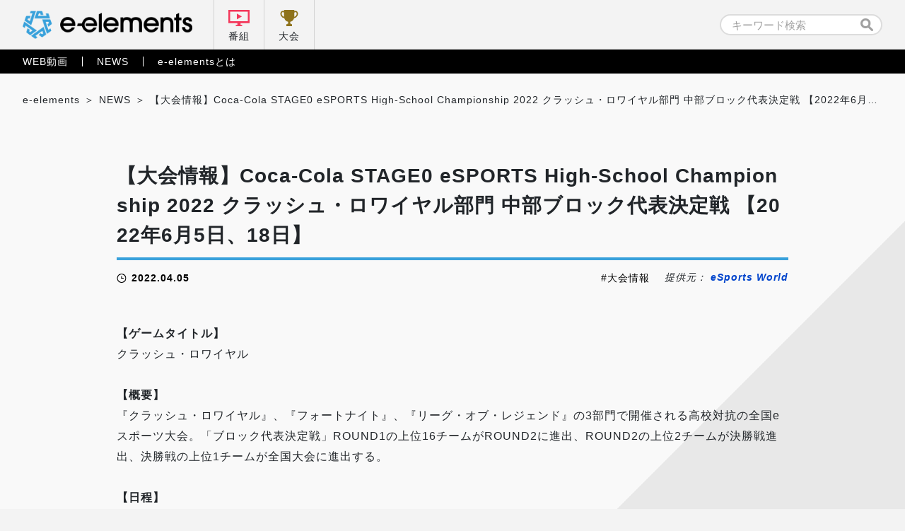

--- FILE ---
content_type: text/html; charset=UTF-8
request_url: https://e-elements.jp/portal/news/12740/
body_size: 10417
content:

<!doctype html>
<html lang="ja">
<head>
    <!-- Google Tag Manager -->
    <script>(function(w,d,s,l,i){w[l]=w[l]||[];w[l].push({'gtm.start':
    new Date().getTime(),event:'gtm.js'});var f=d.getElementsByTagName(s)[0],
    j=d.createElement(s),dl=l!='dataLayer'?'&l='+l:'';j.async=true;j.src=
    'https://www.googletagmanager.com/gtm.js?id='+i+dl;f.parentNode.insertBefore(j,f);
    })(window,document,'script','dataLayer','GTM-5NWSR9G');</script>
    <!-- End Google Tag Manager -->

    <meta charset="UTF-8">
    <meta name="viewport" content="width=device-width, initial-scale=1">
    
            <!-- 詳細ページ -->
        <title>【大会情報】Coca-Cola STAGE0 eSPORTS High-School Championship 2022 クラッシュ・ロワイヤル部門 中部ブロック代表決定戦 【2022年6月5日、18日】｜e-elements（イーエレメンツ）</title>

    
	<!-- カスタムフィールド挿入 タグ -->
		<!-- ここまで カスタムフィールド挿入 タグ -->

<link rel="stylesheet" href="https://e-elements.jp/wp-content/themes/e-elements/css/qreset.min.css">
    <link rel="stylesheet" href="https://e-elements.jp/wp-content/themes/e-elements/css/common.css">
    <link rel="stylesheet" href="https://e-elements.jp/wp-content/themes/e-elements/css/header.css">
    <link rel="stylesheet" href="https://e-elements.jp/wp-content/themes/e-elements/css/footer.css">

    
    
    <!-- ポータル -->
    <link rel="stylesheet" href="https://e-elements.jp/wp-content/themes/e-elements/css/movie.css">
    <link rel="stylesheet" href="https://e-elements.jp/wp-content/themes/e-elements/css/news.css">
    
    
    
    <!-- 記事詳細 -->
        <meta property="og:image" content="https://esports-world.jp/images/upload/2022/04/2e433caf4e1694e2304630330c8f8924.jpg">    
        
    <!-- canonical -->
    <link rel="canonical" href="https://esports-world.jp/tournament/18970">
    <link rel="icon" href="/wp-content/themes/e-elements/favicon.png" type="image/x-icon">
    <link rel="apple-touch-icon" href="/wp-content/themes/e-elements/apple-touch-icon.png" sizes="180x180">
    <script>
        if (window.innerWidth <= 750) { var devicecheck = 1 }
        else { var devicecheck = 0 }
    </script>

    <meta name='robots' content='max-image-preview:large' />
<link rel='stylesheet' id='wp-block-library-css' href='https://e-elements.jp/wp-includes/css/dist/block-library/style.min.css?ver=6.5.7' media='all' />
<style id='classic-theme-styles-inline-css'>
/*! This file is auto-generated */
.wp-block-button__link{color:#fff;background-color:#32373c;border-radius:9999px;box-shadow:none;text-decoration:none;padding:calc(.667em + 2px) calc(1.333em + 2px);font-size:1.125em}.wp-block-file__button{background:#32373c;color:#fff;text-decoration:none}
</style>
<style id='global-styles-inline-css'>
body{--wp--preset--color--black: #000000;--wp--preset--color--cyan-bluish-gray: #abb8c3;--wp--preset--color--white: #ffffff;--wp--preset--color--pale-pink: #f78da7;--wp--preset--color--vivid-red: #cf2e2e;--wp--preset--color--luminous-vivid-orange: #ff6900;--wp--preset--color--luminous-vivid-amber: #fcb900;--wp--preset--color--light-green-cyan: #7bdcb5;--wp--preset--color--vivid-green-cyan: #00d084;--wp--preset--color--pale-cyan-blue: #8ed1fc;--wp--preset--color--vivid-cyan-blue: #0693e3;--wp--preset--color--vivid-purple: #9b51e0;--wp--preset--gradient--vivid-cyan-blue-to-vivid-purple: linear-gradient(135deg,rgba(6,147,227,1) 0%,rgb(155,81,224) 100%);--wp--preset--gradient--light-green-cyan-to-vivid-green-cyan: linear-gradient(135deg,rgb(122,220,180) 0%,rgb(0,208,130) 100%);--wp--preset--gradient--luminous-vivid-amber-to-luminous-vivid-orange: linear-gradient(135deg,rgba(252,185,0,1) 0%,rgba(255,105,0,1) 100%);--wp--preset--gradient--luminous-vivid-orange-to-vivid-red: linear-gradient(135deg,rgba(255,105,0,1) 0%,rgb(207,46,46) 100%);--wp--preset--gradient--very-light-gray-to-cyan-bluish-gray: linear-gradient(135deg,rgb(238,238,238) 0%,rgb(169,184,195) 100%);--wp--preset--gradient--cool-to-warm-spectrum: linear-gradient(135deg,rgb(74,234,220) 0%,rgb(151,120,209) 20%,rgb(207,42,186) 40%,rgb(238,44,130) 60%,rgb(251,105,98) 80%,rgb(254,248,76) 100%);--wp--preset--gradient--blush-light-purple: linear-gradient(135deg,rgb(255,206,236) 0%,rgb(152,150,240) 100%);--wp--preset--gradient--blush-bordeaux: linear-gradient(135deg,rgb(254,205,165) 0%,rgb(254,45,45) 50%,rgb(107,0,62) 100%);--wp--preset--gradient--luminous-dusk: linear-gradient(135deg,rgb(255,203,112) 0%,rgb(199,81,192) 50%,rgb(65,88,208) 100%);--wp--preset--gradient--pale-ocean: linear-gradient(135deg,rgb(255,245,203) 0%,rgb(182,227,212) 50%,rgb(51,167,181) 100%);--wp--preset--gradient--electric-grass: linear-gradient(135deg,rgb(202,248,128) 0%,rgb(113,206,126) 100%);--wp--preset--gradient--midnight: linear-gradient(135deg,rgb(2,3,129) 0%,rgb(40,116,252) 100%);--wp--preset--font-size--small: 13px;--wp--preset--font-size--medium: 20px;--wp--preset--font-size--large: 36px;--wp--preset--font-size--x-large: 42px;--wp--preset--spacing--20: 0.44rem;--wp--preset--spacing--30: 0.67rem;--wp--preset--spacing--40: 1rem;--wp--preset--spacing--50: 1.5rem;--wp--preset--spacing--60: 2.25rem;--wp--preset--spacing--70: 3.38rem;--wp--preset--spacing--80: 5.06rem;--wp--preset--shadow--natural: 6px 6px 9px rgba(0, 0, 0, 0.2);--wp--preset--shadow--deep: 12px 12px 50px rgba(0, 0, 0, 0.4);--wp--preset--shadow--sharp: 6px 6px 0px rgba(0, 0, 0, 0.2);--wp--preset--shadow--outlined: 6px 6px 0px -3px rgba(255, 255, 255, 1), 6px 6px rgba(0, 0, 0, 1);--wp--preset--shadow--crisp: 6px 6px 0px rgba(0, 0, 0, 1);}:where(.is-layout-flex){gap: 0.5em;}:where(.is-layout-grid){gap: 0.5em;}body .is-layout-flex{display: flex;}body .is-layout-flex{flex-wrap: wrap;align-items: center;}body .is-layout-flex > *{margin: 0;}body .is-layout-grid{display: grid;}body .is-layout-grid > *{margin: 0;}:where(.wp-block-columns.is-layout-flex){gap: 2em;}:where(.wp-block-columns.is-layout-grid){gap: 2em;}:where(.wp-block-post-template.is-layout-flex){gap: 1.25em;}:where(.wp-block-post-template.is-layout-grid){gap: 1.25em;}.has-black-color{color: var(--wp--preset--color--black) !important;}.has-cyan-bluish-gray-color{color: var(--wp--preset--color--cyan-bluish-gray) !important;}.has-white-color{color: var(--wp--preset--color--white) !important;}.has-pale-pink-color{color: var(--wp--preset--color--pale-pink) !important;}.has-vivid-red-color{color: var(--wp--preset--color--vivid-red) !important;}.has-luminous-vivid-orange-color{color: var(--wp--preset--color--luminous-vivid-orange) !important;}.has-luminous-vivid-amber-color{color: var(--wp--preset--color--luminous-vivid-amber) !important;}.has-light-green-cyan-color{color: var(--wp--preset--color--light-green-cyan) !important;}.has-vivid-green-cyan-color{color: var(--wp--preset--color--vivid-green-cyan) !important;}.has-pale-cyan-blue-color{color: var(--wp--preset--color--pale-cyan-blue) !important;}.has-vivid-cyan-blue-color{color: var(--wp--preset--color--vivid-cyan-blue) !important;}.has-vivid-purple-color{color: var(--wp--preset--color--vivid-purple) !important;}.has-black-background-color{background-color: var(--wp--preset--color--black) !important;}.has-cyan-bluish-gray-background-color{background-color: var(--wp--preset--color--cyan-bluish-gray) !important;}.has-white-background-color{background-color: var(--wp--preset--color--white) !important;}.has-pale-pink-background-color{background-color: var(--wp--preset--color--pale-pink) !important;}.has-vivid-red-background-color{background-color: var(--wp--preset--color--vivid-red) !important;}.has-luminous-vivid-orange-background-color{background-color: var(--wp--preset--color--luminous-vivid-orange) !important;}.has-luminous-vivid-amber-background-color{background-color: var(--wp--preset--color--luminous-vivid-amber) !important;}.has-light-green-cyan-background-color{background-color: var(--wp--preset--color--light-green-cyan) !important;}.has-vivid-green-cyan-background-color{background-color: var(--wp--preset--color--vivid-green-cyan) !important;}.has-pale-cyan-blue-background-color{background-color: var(--wp--preset--color--pale-cyan-blue) !important;}.has-vivid-cyan-blue-background-color{background-color: var(--wp--preset--color--vivid-cyan-blue) !important;}.has-vivid-purple-background-color{background-color: var(--wp--preset--color--vivid-purple) !important;}.has-black-border-color{border-color: var(--wp--preset--color--black) !important;}.has-cyan-bluish-gray-border-color{border-color: var(--wp--preset--color--cyan-bluish-gray) !important;}.has-white-border-color{border-color: var(--wp--preset--color--white) !important;}.has-pale-pink-border-color{border-color: var(--wp--preset--color--pale-pink) !important;}.has-vivid-red-border-color{border-color: var(--wp--preset--color--vivid-red) !important;}.has-luminous-vivid-orange-border-color{border-color: var(--wp--preset--color--luminous-vivid-orange) !important;}.has-luminous-vivid-amber-border-color{border-color: var(--wp--preset--color--luminous-vivid-amber) !important;}.has-light-green-cyan-border-color{border-color: var(--wp--preset--color--light-green-cyan) !important;}.has-vivid-green-cyan-border-color{border-color: var(--wp--preset--color--vivid-green-cyan) !important;}.has-pale-cyan-blue-border-color{border-color: var(--wp--preset--color--pale-cyan-blue) !important;}.has-vivid-cyan-blue-border-color{border-color: var(--wp--preset--color--vivid-cyan-blue) !important;}.has-vivid-purple-border-color{border-color: var(--wp--preset--color--vivid-purple) !important;}.has-vivid-cyan-blue-to-vivid-purple-gradient-background{background: var(--wp--preset--gradient--vivid-cyan-blue-to-vivid-purple) !important;}.has-light-green-cyan-to-vivid-green-cyan-gradient-background{background: var(--wp--preset--gradient--light-green-cyan-to-vivid-green-cyan) !important;}.has-luminous-vivid-amber-to-luminous-vivid-orange-gradient-background{background: var(--wp--preset--gradient--luminous-vivid-amber-to-luminous-vivid-orange) !important;}.has-luminous-vivid-orange-to-vivid-red-gradient-background{background: var(--wp--preset--gradient--luminous-vivid-orange-to-vivid-red) !important;}.has-very-light-gray-to-cyan-bluish-gray-gradient-background{background: var(--wp--preset--gradient--very-light-gray-to-cyan-bluish-gray) !important;}.has-cool-to-warm-spectrum-gradient-background{background: var(--wp--preset--gradient--cool-to-warm-spectrum) !important;}.has-blush-light-purple-gradient-background{background: var(--wp--preset--gradient--blush-light-purple) !important;}.has-blush-bordeaux-gradient-background{background: var(--wp--preset--gradient--blush-bordeaux) !important;}.has-luminous-dusk-gradient-background{background: var(--wp--preset--gradient--luminous-dusk) !important;}.has-pale-ocean-gradient-background{background: var(--wp--preset--gradient--pale-ocean) !important;}.has-electric-grass-gradient-background{background: var(--wp--preset--gradient--electric-grass) !important;}.has-midnight-gradient-background{background: var(--wp--preset--gradient--midnight) !important;}.has-small-font-size{font-size: var(--wp--preset--font-size--small) !important;}.has-medium-font-size{font-size: var(--wp--preset--font-size--medium) !important;}.has-large-font-size{font-size: var(--wp--preset--font-size--large) !important;}.has-x-large-font-size{font-size: var(--wp--preset--font-size--x-large) !important;}
.wp-block-navigation a:where(:not(.wp-element-button)){color: inherit;}
:where(.wp-block-post-template.is-layout-flex){gap: 1.25em;}:where(.wp-block-post-template.is-layout-grid){gap: 1.25em;}
:where(.wp-block-columns.is-layout-flex){gap: 2em;}:where(.wp-block-columns.is-layout-grid){gap: 2em;}
.wp-block-pullquote{font-size: 1.5em;line-height: 1.6;}
</style>
<link rel='stylesheet' id='e-elements-style-css' href='https://e-elements.jp/wp-content/themes/e-elements/style.css?ver=1.0.0' media='all' />
<link rel='stylesheet' id='ci-image-widget-popup-css' href='https://e-elements.jp/wp-content/plugins/ci-image-widget/assets/css/popup.css?ver=6.5.7' media='all' />
<script src="https://e-elements.jp/wp-includes/js/jquery/jquery.min.js?ver=3.7.1" id="jquery-core-js"></script>
<script src="https://e-elements.jp/wp-includes/js/jquery/jquery-migrate.min.js?ver=3.4.1" id="jquery-migrate-js"></script>
<link rel="https://api.w.org/" href="https://e-elements.jp/wp-json/" /><link rel="alternate" type="application/json" href="https://e-elements.jp/wp-json/wp/v2/posts/12740" /><link rel="EditURI" type="application/rsd+xml" title="RSD" href="https://e-elements.jp/xmlrpc.php?rsd" />
<link rel="alternate" type="application/json+oembed" href="https://e-elements.jp/wp-json/oembed/1.0/embed?url=https%3A%2F%2Fe-elements.jp%2Fportal%2Fnews%2F12740%2F" />
<link rel="alternate" type="text/xml+oembed" href="https://e-elements.jp/wp-json/oembed/1.0/embed?url=https%3A%2F%2Fe-elements.jp%2Fportal%2Fnews%2F12740%2F&#038;format=xml" />
<!-- start Simple Custom CSS and JS -->
<style>
.size100 {
	width: 100px;
 }
.size200 {
	width: 200px;
 }
.size300 {
	width: 300px;
 }
.size400 {
	width: 400px;
 }
.size500 {
	width: 500px;
 }
.size600 {
	width: 600px;
 }
.size700 {
	width: 700px;
 }
.size800 {
	width: 800px;
 }
.size900 {
	width: 900px;
 }

.article_post p a,
.video_post.movie_area p a{
  color: #0044CC;
  font-weight: bold;
}

.article_post .iframe_area, .article_post .video{
  margin: 0 0 .5rem 0;
  position: relative;
  /* &::before {
            width: 100%;
            height: 100%;
            background: rgba(0,0,0,.6);
        }
        &::after {
            bottom: .36rem;
            width: 2.05rem;
            height: .35rem;
            background: url('../img/logo_e-elements_white.svg') no-repeat center / contain;
            @media screen and (max-width: 750px) {
                bottom: .3rem;
                width: 1.7rem;
                height: .3rem;
            }
        } */
}

.article_post .iframe_area::before, .article_post .iframe_area::after,
.article_post .video::before, .article_post .video::after {
  margin: auto;
  position: absolute;
  right: 0;
  left: 0;
  content: '';
}

.article_post .iframe_area iframe,
.article_post .video iframe {
  border: none;
  width: 100%;
  height: 42vw;
  max-height: 5.34rem;
  vertical-align: bottom;
}

@media screen and (max-width: 750px) {
  .article_post .iframe_area iframe,
  .article_post .video iframe {
    height: 47vw;
    max-height: 3.5rem;
  }
}

.article_post .iframe_area .txt,
.article_post .video .txt {
  margin: auto;
  padding: 1.15rem 0 0 0;
  position: absolute;
  top: 1.22rem;
  right: 0;
  left: 0;
  line-height: 1.7;
  color: #fff;
  font-weight: bold;
  font-size: .32rem;
  text-align: center;
}

@media screen and (max-width: 750px) {
  .article_post .iframe_area .txt,
  .article_post .video .txt {
    padding: .94rem 0 0 0;
    top: .45rem;
    font-size: .28rem;
  }
}

.article_post .iframe_area .txt::before,
.article_post .video .txt::before {
  margin: auto;
  position: absolute;
  top: 0;
  right: 0;
  left: 0;
  width: .6rem;
  height: .86rem;
  content: '';
  background: url("../img/ic_lock.svg") no-repeat center/contain;
}

@media screen and (max-width: 750px) {
  .article_post .iframe_area .txt::before,
  .article_post .video .txt::before {
    width: .5rem;
    height: .72rem;
  }
}
</style>
<!-- end Simple Custom CSS and JS -->
	<!-- Global site tag (gtag.js) - Google Analytics -->
	<!--
	<script async src="https://www.googletagmanager.com/gtag/js?id=G-Q8LJBNHTHC"></script>
	<script>
	window.dataLayer = window.dataLayer || [];
	function gtag(){dataLayer.push(arguments);}
	gtag('js', new Date());

	gtag('config', 'G-Q8LJBNHTHC');
    </script>
	-->
</head>

<body class="post-template-default single single-post postid-12740 single-format-standard no-sidebar news portal">
<!-- Google Tag Manager (noscript) -->
<noscript><iframe src="https://www.googletagmanager.com/ns.html?id=GTM-5NWSR9G"
height="0" width="0" style="display:none;visibility:hidden"></iframe></noscript>
<!-- End Google Tag Manager (noscript) -->


<!-- 通常ヘッダー (番組配下以外) -->

<header class="header_pc">
    <nav class="nav_primary">
        <div class="inner">
            <ul class="left">
                <li class="logo"><a href="https://e-elements.jp/" id="ee_top_tagID_01"><h1><img src="https://e-elements.jp/wp-content/themes/e-elements/img/logo_e-elements.svg" alt="e-elements"></h1></a></li>
                <li class="tv"><a href="https://e-elements.jp/channel/" id="ee_top_tagID_02">番組</a></li>
                <li class="tournament"><a href="https://e-elements.jp/tournament_list/" id="ee_top_tagID_03">大会</a></li>
            </ul>
            <ul class="right">
                <li class="search" id="ee_top_tagID_04"><form id="searchform" class="searchform" role="search" method="get" action="https://e-elements.jp/">
    <input id="s" name="s" type="text" value="" placeholder="キーワード検索">
    <input id="searchsubmit" type="submit" value="">
</form>
</li>
            </ul>
        </div>
    </nav>
    <nav class="nav_secondary">
        <div class="inner">
            <ul class="txt_link">
                <li><a href="https://e-elements.jp/portal/movie/" id="ee_top_tagID_05">WEB動画</a></li>
                <li><a href="https://e-elements.jp/portal/news/" id="ee_top_tagID_06">NEWS</a></li>
                <li><a href="https://e-elements.jp/about/" id="ee_top_tagID_07">e-elementsとは</a></li>
            </ul>
        </div>
    </nav>
</header>

<!-- SP -->
<header class="header_sp">
    <nav class="nav_primary">
        <ul>
            <li class="logo"><a href="https://e-elements.jp/" id="ee_top_tagID_01"><h1><img src="https://e-elements.jp/wp-content/themes/e-elements/img/logo_e-elements.svg" alt="e-elements"></h1></a></li>
            <li class="tv"><a href="https://e-elements.jp/channel/" id="ee_top_tagID_02">番組</a></li>
            <li class="tournament"><a href="https://e-elements.jp/tournament_list/" id="ee_top_tagID_03">大会</a></li>
            <li class="toggle"><span></span><span></span><span></span></li>
        </ul>
    </nav>
    <nav class="nav_secondary">
        <div class="search" id="ee_top_tagID_04"><form id="searchform" class="searchform" role="search" method="get" action="https://e-elements.jp/">
    <input id="s" name="s" type="text" value="" placeholder="キーワード検索">
    <input id="searchsubmit" type="submit" value="">
</form>
</div>
        <ul class="txt_link">
            <li><a href="https://e-elements.jp/portal/movie/" id="ee_top_tagID_05">WEB動画</a></li>
            <li><a href="https://e-elements.jp/portal/news/" id="ee_top_tagID_06">NEWS</a></li>
            <li><a href="https://e-elements.jp/about/" id="ee_top_tagID_07">e-elementsとは</a></li>
        </ul>
        <ul class="sns">
            <li><a href="https://twitter.com/e_elements_Jp" target="_blank" rel="noopener noreferrer" id="ee_com_tagID_01"><img src="https://e-elements.jp/wp-content/themes/e-elements/img/ic_sns_tw_color.svg" alt="Twitter"></a></li>
            <li><a href="https://www.youtube.com/channel/UCylAljc7a9xs8QEHTGXx53Q/" target="_blank" rel="noopener noreferrer" id="ee_com_tagID_02"><img src="https://e-elements.jp/wp-content/themes/e-elements/img/ic_sns_yt_color.svg" alt="YouTube"></a></li>
        </ul>
    </nav>
</header>

<!-- アクセス数カウント -->
    <main class="sub single">

        <!-- パンくず -->
        <ul class="breadcrumb_list">
            <!-- Breadcrumb NavXT 7.3.1 -->
<li><span property="itemListElement" typeof="ListItem"><a property="item" typeof="WebPage" title="Go to e-elements（イーエレメンツ）." href="https://e-elements.jp" class="home" ><span property="name">e-elements</span></a><meta property="position" content="1"></span></li><li><span property="itemListElement" typeof="ListItem"><a property="item" typeof="WebPage" title="Go to the NEWS category archives." href="https://e-elements.jp/portal/news/" class="taxonomy category" ><span property="name">NEWS</span></a><meta property="position" content="3"></span></li><li><span property="itemListElement" typeof="ListItem"><span property="name" class="post post-post current-item">【大会情報】Coca-Cola STAGE0 eSPORTS High-School Championship 2022 クラッシュ・ロワイヤル部門 中部ブロック代表決定戦 【2022年6月5日、18日】</span><meta property="url" content="https://e-elements.jp/portal/news/12740/"><meta property="position" content="4"></span></li>        </ul>

        <!-- MOVIE -->
                <section class="article_post">
            <div id="rss_post" class="inner">                                    <div class="ttl_area">
                        <h2><a href="https://e-elements.jp/portal/news/12740/">【大会情報】Coca-Cola STAGE0 eSPORTS High-School Championship 2022 クラッシュ・ロワイヤル部門 中部ブロック代表決定戦 【2022年6月5日、18日】</a></h2>
                        <div class="data_wrap">
                            <time datetime="2022-04-05">2022.04.05</time>
                            <ul class="tag_list"><li><a href="https://e-elements.jp/tag/%e5%a4%a7%e4%bc%9a%e6%83%85%e5%a0%b1/" rel="tag">大会情報</a></li></ul>                            <p class="source_uri">提供元： <a href="https://esports-world.jp/tournament/18970" target="_blank" rel="noopener noreferrer">eSports World</a></p>                        </div>
                    </div>
                                                <strong>【ゲームタイトル】</strong><br />クラッシュ・ロワイヤル<br /><br /><strong>【概要】</strong><br />『クラッシュ・ロワイヤル』、『フォートナイト』、『リーグ・オブ・レジェンド』の3部門で開催される高校対抗の全国eスポーツ大会。「ブロック代表決定戦」ROUND1の上位16チームがROUND2に進出、ROUND2の上位2チームが決勝戦進出、決勝戦の上位1チームが全国大会に進出する。<br /><br /><strong>【日程】</strong><br />ROUND 1：2022年6月5日(日)<br />ROUND 2：2022年6月18日(土)<br /><br /><strong>【開催地】</strong><br />オンライン<br /><br /><strong>【エントリー】</strong><br />2022年4月5日(火)～5月23日(月)17:00まで<br /><a href="https://cgib.f.msgs.jp/webapp/form/23142_cgib_2/index.do" >https://cgib.f.msgs.jp/webapp/form/23142_cgib_2/index.do</a><br /><br /><strong>【URL】</strong><br />大会公式ページ：<a href="https://stage0.jp/" >https://stage0.jp/</a><br /><br />                                                    <script>
                    if(devicecheck < 1){//PC
                    } else {//SP
                        jQuery('ul.reference li:nth-child(n + 4)').remove();
                    }
                </script>
            </div>
        </section>
        <section class="news_area">
            <div class="inner">
                <h3 class="ttl_bordertop">関連記事</h3>
                <ul class="article_list">
                                        <li>
                        <a class="link_box" href="https://e-elements.jp/portal/news/31213/">
                            <img src="https://esports-world.jp/images/upload/2026/01/60089beb58e6c877a78ff14059b5928b.png">                            <div class="bg">
                                <dl>
                                    <dt>【大会情報】グランツーリスモ ワールドシリーズ 2026 ネイションズカップ オンライン予選【2026年2月11日〜28日】</dt>
                                    <dd>
                                        大会概要 【ゲームタイトル】 グランツーリスモ7【概要】「グランツーリスモ ワールドシリーズ」グランツーリスモの世界一を決める公式大会「グランツーリスモ ワールドシリーズ」。各国・地域代表の個人戦「ネイションズカップ」と、12のマニュファクチャラー（自動車メーカー）で競う「マニュファクチャラーズカップ」の2つが開催される。大会は、「オンライン予選」、「ワールドシリーズ ラウンド1～3（ライブイベント）」、「ワールドファイナル（ライブイベント）」で構成。オンライン予選を突破した選手とシード選手らによる「ワールドシリーズ」は、3月にアラブ首長国連邦・アブダビ、5月にイタリア・ミラノ、その他1回の全3回開催。その後、12月に日本・東京で最終戦「ワールドファイナル」が行われ、チャンピオンが決まる。「ネイションズカップ」オンライン予選「ネイションズカップ」は、5つの国・地域に分かれて勝利を競うチャンピオンシップ。誰でも『グランツーリスモ7』のスポーツモードを通じて参加でき、所属する国・地域はオンラインIDの情報から自動的に決まる。ドライバーレーティング（DR）に基づくリーグ制で、シリーズ期間中のラウンドに初めてエントリーした際のDRで所属リーグが振り分けられる。GT1リーグ：DR A以上GT2リーグ：DR BGT3リーグ：DR C以下「GT1リーグ」参加者から、「ワールドシリーズ ラウンド1～3（ライブイベント）」に出場する各地区代表選手の選抜が行われ、オンライン予選の戦績上位プレーヤーと、2025年シリーズのワールドシリーズポイントランキング上位3名のシード選手、合計12名が「ライブイベント」に進出する。【ルール】オンライン予選・予選と決勝で1ラウンド。全6ラウンド（うち上位5ラウンドのポイントで順位を決定） ・ドライバーレーティングによるリーグ制 ・同一ラウンドに複数回参加した場合、「最後にエントリーしたレース結果のポイント」が有効会場 【会場】 オンライン日程 【日程】2026年2月11日（水）〜28日（土）ラウンド1：2月11日（水）ラウンド2：2月14日（土）ラウンド3：2月18日（水）ラウンド4：2月21日（土）ラウンド5：2月25日（水）ラウンド6：2月28日（土）エントリー情報 【エントリー条件】オンライン予選・開催国、地域に住んでおり、『グランツーリスモ7』のスポーツモードにアクセスできる7歳以上のプレーヤー ※日本については6歳以上・未成年は保護者の同意が必要ライブイベント・18歳以上のプレーヤー※例外として、韓国在住者は19歳以上。サウジアラビア、クウェート、アラブ首長国連邦（UAE）在住者は21歳以上【エントリー〆切】 各ラウンド当日まで【エントリー料金】 無料【エントリーURL】『グランツーリスモ7』ワールドマップの「スポーツ」モードより参加リンク 【リンク】グランツーリスモ ワールドシリーズ 2026 選手権概要：https://www.gran-turismo.com/jp/gt7/championships/2026/overview/Gran Turismo公式X：https://x.com/thegranturismo                                    </dd>
                                </dl>
                            </div>
                        </a>
                        <div class="data_wrap">
                            <ul class="tag_list">
                                <li class="test"><a href="https://e-elements.jp/tag/%e5%a4%a7%e4%bc%9a%e6%83%85%e5%a0%b1/">大会情報</a></li>                            </ul>
                            <time>2026.01.23</time>
                        </div>
                    </li>
                                        <li>
                        <a class="link_box" href="https://e-elements.jp/portal/news/31211/">
                            <img src="https://esports-world.jp/images/upload/2026/01/60089beb58e6c877a78ff14059b5928b.png">                            <div class="bg">
                                <dl>
                                    <dt>【大会情報】グランツーリスモ ワールドシリーズ 2026 マニュファクチャラーズカップ オンライン予選【2026年1月14日〜31日】</dt>
                                    <dd>
                                        大会概要 【ゲームタイトル】 グランツーリスモ7【概要】「グランツーリスモ ワールドシリーズ」グランツーリスモの世界一を決める公式大会「グランツーリスモ ワールドシリーズ」。各国・地域代表の個人戦「ネイションズカップ」と、12のマニュファクチャラー（自動車メーカー）で競う「マニュファクチャラーズカップ」の2つが開催される。大会は、「オンライン予選」、「ワールドシリーズ ラウンド1～3（ライブイベント）」、「ワールドファイナル（ライブイベント）」で構成。オンライン予選を突破した選手とシード選手らによる「ワールドシリーズ」は、3月にアラブ首長国連邦・アブダビ、5月にイタリア・ミラノ、その他1回の全3回開催。その後、12月に日本・東京で最終戦「ワールドファイナル」が行われ、チャンピオンが決まる。「マニュファクチャラーズカップ」オンライン予選マニュファクチャラーズカップは、「欧州 / 中東 / アフリカ地区」「北米 / 中南米地区」、日本が所属する「アジア / オセアニア地区」の3つの地区に分けて開催。下記27社の自動車メーカー（マニュファクチャラー）の1つとドライバー契約を結んでオンライン予選を戦い、「ワールドシリーズ ラウンド1～3（ライブイベント）」出場を目指す。誰でも『グランツーリスモ7』のスポーツモードを通じて参加できる。参加マニュファクチャラーアルファロメオ、アストンマーティン、アウディ、BMW、シボレー、シトロエン、ダッジ、フェラーリ、フォード、ジェネシス、ホンダ、ヒョンデ、ジャガー、ランボルギーニ、レクサス、マツダ、マクラーレン、メルセデスAMG、三菱、日産、プジョー、ポルシェ、ルノー、スバル、スズキ、トヨタ、フォルクスワーゲンドライバーレーティング（DR）に基づくリーグ制で、シリーズ期間中のラウンドに初めてエントリーした際のDRで所属リーグが振り分けられる。GT1リーグ：DR A以上GT2リーグ：DR BGT3リーグ：DR C以下選手の選抜はトップリーグ「GT1リーグ」を対象とし、オンライン予選の総合戦績上位から12マニュファクチャラー・各マニュファクチャラーにつき選手3名（各地域1名）が「ワールドシリーズ ラウンド1～3（ライブイベント）」出場権を獲得。3月のラウンド1・アブダビには「北米 / 中南米地区」1位の選手、5月のラウンド2・ミラノには「欧州 / 中東 / アフリカ地区」1位の選手、ラウンド3には「アジア / オセアニア地区」1位の選手がそれぞれ代表として出場することになる。なお、マニュファクチャラーの内訳は、オフィシャルパートナー（2026年はトヨタとマツダ）に、2026年オンライン予選GT1リーグのグローバルマニュファクチャラーランキング上位を加えた、合計12マニュファクチャラー。【ルール】オンライン予選・予選と決勝で1ラウンド。全6ラウンド（うち上位5ラウンドのポイントで順位を決定） ・ドライバーレーティングによるリーグ制 ・同一ラウンドに複数回参加した場合、「最後にエントリーしたレース結果のポイント」が有効会場 【会場】 オンライン日程 【日程】 2026年1月14日（水）～1月31日（土）第1ラウンド：1月14日（水）第2ラウンド：1月17日（土）第3ラウンド：1月21日（水）第4ラウンド：1月24日（土）第5ラウンド：1月28日（水）第6ラウンド：1月31日（土）エントリー情報 【エントリー条件】オンライン予選・開催国、地域に住んでおり、『グランツーリスモ7』のスポーツモードにアクセスできる7歳以上のプレーヤー ※日本については6歳以上・未成年は保護者の同意が必要ライブイベント・18歳以上のプレーヤー※例外として、韓国在住者は19歳以上。サウジアラビア、クウェート、アラブ首長国連邦（UAE）在住者は21歳以上【エントリー〆切】 各ラウンド当日まで【エントリー料金】 無料【エントリーURL】『グランツーリスモ7』ワールドマップの「スポーツ」モードより参加リンク 【リンク】グランツーリスモ ワールドシリーズ 2026 選手権概要：https://www.gran-turismo.com/jp/gt7/championships/2026/overview/Gran Turismo公式X：https://x.com/thegranturismo                                    </dd>
                                </dl>
                            </div>
                        </a>
                        <div class="data_wrap">
                            <ul class="tag_list">
                                <li class="test"><a href="https://e-elements.jp/tag/%e5%a4%a7%e4%bc%9a%e6%83%85%e5%a0%b1/">大会情報</a></li>                            </ul>
                            <time>2026.01.23</time>
                        </div>
                    </li>
                                        <li>
                        <a class="link_box" href="https://e-elements.jp/portal/news/31207/">
                            <img src="https://esports-world.jp/images/upload/2026/01/153a9b677dd82f9505d00bab2fb38b0f.jpg">                            <div class="bg">
                                <dl>
                                    <dt>【大会情報】NEO CYBER SERIES MetaMe CUP 2025 Rd.Final／ショウワガレージ杯 in GT6551【2026年1月31日】</dt>
                                    <dd>
                                        大会概要 【概要】 「NEO CYBER SERIES MetaMe CUP 2025 Rd.Final」は、モータースポーツとNFTを融合したレースイベントで、「NEO SERIES 2025」の上位3チームによる決勝レースを実施する。ジムニーのパーツメーカー「ショウワガレージ」のコンプリートカーをNFT化した車両で競うレース「ショウワガレージ杯 in GT6551」も同時開催。お台場のdocomo R&amp;D OPEN LAB ODAIBAでのパブリックビューイングも実施される。【フォーマット】2種類のレース（NEO TOUGE RACE・NEO CYBER SERIES）を開催し、合計得点で優勝チームが決定会場 【会場】パブリックビューイング：docomo R&amp;D OPEN LAB ODAIBA【住所】 東京都港区台場2丁目3−2日程 【日程】 2026年1月31日（土）14:00〜20:00予定14:00〜 NEO TOUGE RACE16:00〜 NEO CYBER SERIESショウワガレージ杯14:50 ショウワガレージ杯オープニング14:55 トーナメント予選Aブロック15:10 トーナメント予選Bブロック15:25 決勝15:40 授賞式賞金 賞金総額：20万円ショウワガレージ杯 優勝：Amazonギフト券3万円相当＋GT6551で使えるNEOマシンNFT（本体＋パーツセット） 2位：Amazonギフト券1万円相当＋GT6551で使えるNEOマシンNFT（本体＋パーツセット） 3位：Amazonギフト券5000円相当＋GT6551で使えるNEOマシンNFT（本体＋パーツセット） 参加賞：GT6551で使えるNEOマシンNFT（本体＋パーツセット） ※パーツの配布は2026年2月下旬予定エントリー情報 ショウワガレージ杯 エントリー参加枠：8名（抽選）【エントリー条件】1.MetaMe公式X（@MetaMe_Official）をフォロー2.アニメDAO Discordに参加（https://discord.gg/metame-animedao）3.応募フォームに回答（https://forms.gle/a7gEpZbn5cr71uvc8）【エントリー〆切】1月25日（日）23:59チケット情報 【チケット種類】パブリックビューイング【チケット料金】無料【チケット申し込みURL】https://luma.com/siadah7rリンク 【配信】YouTube：https://www.youtube.com/live/51ujf3bfmQU MetaMe配信：https://www.metame.ne.jp/event/live【リンク】 NEO SERIES X：https://x.com/neo_series_oNEO NFT PROJECT X：https://x.com/NEONFTPROJECTMetaMe X：https://x.com/MetaMe_Official                                    </dd>
                                </dl>
                            </div>
                        </a>
                        <div class="data_wrap">
                            <ul class="tag_list">
                                <li class="test"><a href="https://e-elements.jp/tag/%e5%a4%a7%e4%bc%9a%e6%83%85%e5%a0%b1/">大会情報</a></li>                            </ul>
                            <time>2026.01.23</time>
                        </div>
                    </li>
                                        <li>
                        <a class="link_box" href="https://e-elements.jp/portal/news/31205/">
                            <img src="https://esports-world.jp/images/upload/2026/01/716e48cc577b5a5474da451921ee5b02.jpg">                            <div class="bg">
                                <dl>
                                    <dt>【大会情報】全国eスポーツサッカー選手権in藤枝【2026年2月15日】</dt>
                                    <dd>
                                        大会概要 【ゲームタイトル】 eFootball™【概要】  藤枝市が主催する、PlayStation 5版とモバイル版の2部門で開催される『eFootball』のオフライン大会。予選のリーグ戦と決勝のトーナメントが行われ、優勝賞金は10万円（準優勝3万円、3位タイ1万円）。コスプレイベントも同時開催される。【フォーマット】予選PlayStation 5：4人ごとのリーグ戦。リーグ1位の選手が決勝トーナメント進出モバイル：64人のスイスドローによる対戦を5回実施。上位16人が決勝トーナメント進出決勝トーナメント両部門同様に予選を勝ち抜いた16人が1つのトーナメントにて試合を行う会場 【会場】 BiVi藤枝 2階特設会場【住所】静岡県藤枝市前島1丁目7−10日程 【日程】 2026年2月15日（日） 10:00～18:30賞金  優勝：10万円準優勝：3万円3位タイ：1万円出演者  司会：平井綾（静岡県公式しずおか楽しみ大使） 実況：山田門努（ラジオパーソナリティ）ゲスト：ゴラゾー（国体eスポーツ部門初代チャンピオン）、さこリッチ（静岡県住みます芸人）、バンビーノ（よしもと芸人）、R藤本（よしもと芸人）、成岡翔（元Jリーガー）エントリー情報 【エントリー条件】 不問（未成年者は保護者の同意が必要）【エントリー〆切】 2026年1月25日（日）【エントリー料金】 無料【エントリーURL】https://docs.google.com/forms/d/e/1FAIpQLSfBV3I816wLh92IFga1G9byZC1KsJfPbkJ6kp8klHvdnQB5Lw/viewformチケット情報 【チケット種類】 観戦自由・入場無料リンク 【リンク】大会公式ページ：https://fujieda-esports.com/                                    </dd>
                                </dl>
                            </div>
                        </a>
                        <div class="data_wrap">
                            <ul class="tag_list">
                                <li class="test"><a href="https://e-elements.jp/tag/%e5%a4%a7%e4%bc%9a%e6%83%85%e5%a0%b1/">大会情報</a></li>                            </ul>
                            <time>2026.01.22</time>
                        </div>
                    </li>
                                    </ul>
                <p class="btn_arrow">
                    <a href=https://e-elements.jp/tag/%e5%a4%a7%e4%bc%9a%e6%83%85%e5%a0%b1>もっと見る</a>                </p>
            </div>
        </section>

        <!-- program -->
        
    </main>

<footer class="footer">
    <div class="fixed_ic">
        <a class="pagetop" href="#"></a>
        <ul class="sns">
            <li><a href="https://twitter.com/e_elements_Jp" target="_blank" rel="noopener noreferrer" id="ee_com_tagID_01"><img src="https://e-elements.jp/wp-content/themes/e-elements/img/ic_sns_tw_black.svg" alt="Twitter"></a></li>
            <li><a href="https://www.youtube.com/channel/UCylAljc7a9xs8QEHTGXx53Q/" target="_blank" rel="noopener noreferrer" id="ee_com_tagID_02"><img src="https://e-elements.jp/wp-content/themes/e-elements/img/ic_sns_yt_black.svg" alt="YouTube"></a></li>
        </ul>
    </div>
    <div class="inner">
        <div class="sitemap portal">
            <p><a href="https://e-elements.jp/" id="ee_top_tagID_36">e-elements TOP</a></p>
            <ul>
                <li><a href="https://e-elements.jp/portal/movie/" id="ee_top_tagID_37">WEB動画</a></li>
                <li><a href="https://e-elements.jp/portal/news/" id="ee_top_tagID_38">NEWS</a></li>
                <li><a href="https://e-elements.jp/about/" id="ee_top_tagID_39">e-elemtntsとは</a></li>
            </ul>
        </div>
        <div class="sitemap channel">
            <p><a href="https://e-elements.jp/channel/" id="ee_top_tagID_40">番組   TOP</a></p>
            <ul>
                <li><a href="https://e-elements.jp/channel/channel_news/" id="ee_top_tagID_41">番組お知らせ</a></li>
                <li><a href="https://e-elements.jp/channel/program/" id="ee_top_tagID_42">番組一覧</a></li>
                <li><a href="https://e-elements.jp/channel/present/" id="ee_top_tagID_43">プレゼント</a></li>
                <li><a href="https://e-elements.jp/channel/#intro" id="ee_top_tagID_44">番組概要</a></li>
                <li><a href="https://e-elements.jp/channel/#performer" id="ee_top_tagID_45">出演者</a></li>
            </ul>
        </div>
        <div class="sitemap other">
            <ul>
                <li><a href="https://e-elements.jp/contact/" id="ee_top_tagID_46">お問い合わせ</a></li>
                <li><a href="https://www.animax.co.jp/company/privacy-policy" id="ee_top_tagID_47" target="_blank">個人情報の取り扱いについて</a></li>
                <li><a href="https://e-elements.jp/terms/" id="ee_top_tagID_48">利用規約</a></li>
                <li><a href="https://rei-law.com/" target="_blank">顧問弁護士事務所：レイ法律事務所</a></li>
            </ul>
        </div>
        <div class="logo_wrap">
            <p class="logo"><a href="https://e-elements.jp/"><img src="https://e-elements.jp/wp-content/themes/e-elements/img/logo_e-elements.svg" alt="e-elements"></a></p>
            <p class="copyright">&#x24b8;Animax Broadcast Japan. All rights reserved.</p>
        </div>
    </div>
</footer>

<script src="https://e-elements.jp/wp-content/themes/e-elements/js/jquery-3.5.1.min.js"></script>
<script src="https://e-elements.jp/wp-content/themes/e-elements/js/picturefill.min.js"></script>
<script src="https://e-elements.jp/wp-content/themes/e-elements/js/common.js"></script>




<script src="https://e-elements.jp/wp-content/plugins/ci-image-widget/assets/js/jquery.magnific-popup.js?ver=1.0" id="ci-image-widget-magnific-popup-js"></script>
<script src="https://e-elements.jp/wp-content/plugins/ci-image-widget/assets/js/scripts.js?ver=1.0" id="ci-image-widget-scripts-js"></script>
<script src="https://e-elements.jp/wp-content/plugins/page-links-to/dist/new-tab.js?ver=3.3.7" id="page-links-to-js"></script>

</body>
</html>


--- FILE ---
content_type: image/svg+xml
request_url: https://e-elements.jp/wp-content/themes/e-elements/img/ic_clock_black.svg
body_size: 718
content:
<svg xmlns="http://www.w3.org/2000/svg" xmlns:xlink="http://www.w3.org/1999/xlink" width="23" height="22" viewBox="0 0 23 22">
  <image id="ic_clock_black.svg" width="23" height="22" xlink:href="[data-uri]"/>
</svg>
